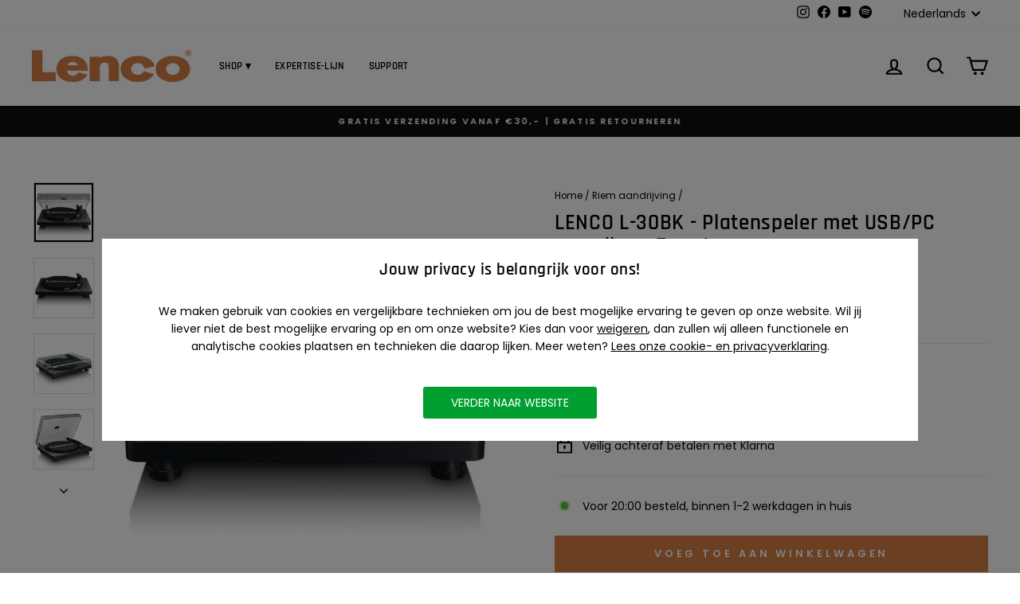

--- FILE ---
content_type: text/css
request_url: https://www.lenco.com/cdn/shop/t/52/assets/commaxx-ecom.css?v=66336250544399411771748357993
body_size: 135
content:
/** Shopify CDN: Minification failed

Line 132:2 Unexpected "/"

**/
/*styling van de links in collection tekst */
a.highlights {
  padding: 10px 20px;
  border-radius: 100px;
  background-color: #d57e45;
  color: white;
  margin: 0px 5px 10px 0;
  border: none !important;
}
a.highlights:hover {
  background: #de9b6f;
} 

/*specificatie spacing aanpassen tabs*/
.table-wrapper .label {
  letter-spacing: 0;
  text-transform: none;
  font-size: 0.9em;
} 

/*--- policy page width -_*/
.shopify-policy__container {
  max-width: 1000px !important;
}

/*------ Filter titles ---*/
.filter-group h4{
  text-transform:none !important;
  letter-spacing:0 !important;
}

/*------- Related products on PDP more spacing between products------*/
.related-product__image{
  padding:10px;
  min-width: 80px;
}
a.related-product{
    min-width: 80px;
}

/*---- Removing border-bottom bundle app -----*/

.revy-bundle-product a::after{
  display:none;
  
}
.revy-bundle-product a{
  border:none !important;
}
/*------------ colseo text distance with footer --------*/
.col_seo{
  margin-bottom:20px;
}
/*------------ Left alignment text on pdp --------*/

.icon-and-text {
  text-align: left;
  justify-content: left !important;
}
.product-single__meta{
    text-align: left;
}
.product-single__meta .rte {
    text-align: left !important;
}

/*-------- change background color tabs for readability ---*/
.station-tabs-content-inner tr:nth-child(2n + 1) {
  background-color: #faf2ec
 !important;
}
.station-tabs-content-inner td,
.station-tabs-content-inner th {
  background: none !important;
}
.station-tabs-content-inner table {
  background: none !important;
  border-spacing: 0 !important;
}

/* Color price and size on collection page and product page  ----------*/

.grid-product__price{
  color:#d57e45 !important;
  font-size:16px !important;
  font-weight:bold;
}
.product__price{
   color:#d57e45;
  font-size:20px !important;
  font-weight:bold;
}
.product__price.product__price--compare, .grid-product__price--original{
  color:black;
  font-size:16px !important;
}

/*------------- font size product titles on mobile (collection pages)  -----------------*/
@media screen and (max-width:450px){
.grid-product__title{
  font-size:16px !important;
  line-height: 1.1em;
}
}


/*----- Unlimited bundles app - hiding title ----*/ 

.revy-bundle-product-title{
  display:none;
}
.revy-bundle-info-container a{
  display:none !important;
}

#revy-bundle-wrapper{
  margin:20px 0 0 0 !important;
} 

.revy-bundle-product:before {
    transform: translate(-5px, 50%) !important;
}
/* 
#revy-bundle-wrapper .revy-bundle-wrapper-inner{
    flex-wrap: wrap;
    /* justify-content: center; */
 */

/*------------- distance reviews and title on pdp ---*/
.page-content .product-block--header, .product-single__title{
  margin-bottom:0 !important;
}

.product-block.product-block--header {
  margin-bottom: 0 !important;
}

/* Background footer */

.site-footer {
  background: url(/cdn/shop/files/background-lenco.webp?v=1731497497);
} 

/*-- payment icons centreren --*/
.payment-icons {
    text-align: center;
}

--- FILE ---
content_type: text/css
request_url: https://www.lenco.com/cdn/shop/t/52/assets/commaxx.css?v=28177082157601624041707908257
body_size: -545
content:
.pros-and-cons-container{margin-bottom:25px}ul.pros-and-cons-list{margin-left:3em!important;list-style-position:inside!important}li.pros-and-cons-listitem{display:flex;align-items:center;gap:.5rem;margin-left:-3em}.pro-color{fill:#4ee4a0}.con-color{fill:#d5d5ca}.pros-and-cons-icon-positioning{margin-top:4px}.pros-and-cons-icon{display:inline-block;height:1em;width:1em}h2.always-top{margin-top:0}.shipping-logo-container{text-align:center;margin-top:25px;margin-left:auto;margin-right:auto}.shipping-logo-title{margin-bottom:10px}.cmx_grid-product__unavailable{opacity:35%}.spotify-icon{display:inline-flex!important;height:16px;margin-top:-13px;margin-left:0}.spotify-icon img{height:16px}.spotify-icon_footer{height:20px;margin-left:6px}.spotify-icon_footer img{height:20px}
/*# sourceMappingURL=/cdn/shop/t/52/assets/commaxx.css.map?v=28177082157601624041707908257 */


--- FILE ---
content_type: text/css
request_url: https://www.lenco.com/cdn/shop/t/52/assets/commaxx-bulletpoints.css?v=47145555712307497271692693531
body_size: -694
content:
.bulletpoint_container{border-radius:5px;background:var(--product-bullet-point_background-color);margin:10px 0;padding:10px 5px 10px 35px;font-size:13px;position:relative;overflow:hidden}.bulletpoint_icon{margin-right:5px}.bulletpoint_text{margin-bottom:1px;text-indent:-22px;margin-left:0;font-size:calc(11px + 1 * ((100vw - 320px) / 680))}.bulletpoint_icon svg path{fill:var(--product-bullet-point_color)}
/*# sourceMappingURL=/cdn/shop/t/52/assets/commaxx-bulletpoints.css.map?v=47145555712307497271692693531 */


--- FILE ---
content_type: text/css
request_url: https://www.lenco.com/cdn/shop/t/52/assets/commaxx-related-parts.css?v=128479465633626030801714036256
body_size: -586
content:
.related-parts {
    text-align: left;
    display: flex;
    flex-wrap: wrap;
}
.related-parts a.grid-product__link::after {
    display: none !important;
}
.related-parts a.grid-product__link {
    border-bottom: unset !important;
}
@media screen and (min-width:850px){
.related-parts .grid__image-ratio,
.related-parts .grid__image-contain {
    width: 208px !important;
    height: 208px !important;
}
}
.related-parts .jdgm-widget {
    margin-top: unset !important;
    margin-bottom: unset !important;
}


--- FILE ---
content_type: text/css
request_url: https://www.lenco.com/cdn/shop/t/52/assets/commaxx-add-to-cart-bar.css?v=34069402569374597611701939325
body_size: -150
content:
#stickyAddToCartBar{position:fixed;bottom:0;width:100%;height:70px;background:#383838;z-index:3;padding:5px 10px;transition:all 1s;opacity:0}#stickyImage{background-size:cover;background-position:center center;overflow:hidden;border-radius:10px;margin:1px 16px 1px 1px;outline:#fff solid 1px;width:57px;height:57px}#stickyName,#stickyPrice{color:#eee;height:50%}#stickyLeft,#stickyMiddle{float:left;height:100%}#stickyRight{float:right;width:490px;height:100%}#qty_buttons{float:left;margin-right:8px}#bar_quantity{background-color:#fff;width:50px;text-align:center;border-radius:5px;-webkit-appearance:textfield!important;-moz-appearance:textfield!important;appearance:textfield!important}#bar_quantity::-webkit-outer-spin-button,#bar_quantity::-webkit-inner-spin-button{-webkit-appearance:none!important;-moz-appearance:none!important;appearance:none!important;margin:0}#increaseQty,#decreaseQty{background-color:#cbcbcb;text-align:center;width:40px;border-radius:5px;border:unset}.addtocart-button-container{margin-top:8px;text-align:center}.addtocartBtn>label>input{background-color:#d57e45;border-radius:5px}@media (max-width: 1080px){#stickyLeft,#stickyMiddle{display:none}#stickyRight{width:100%;float:unset}.addtocartBtn,#qty_buttons{float:unset}#qty_buttons{display:none}#banner_buy_button{width:100%;height:38px;border-radius:0;font-size:unset!important}#stickyAddToCartBar{padding:unset;height:38px;background:unset}.addtocart-button-container{margin:0}.addtocartBtn>label{margin-bottom:0!important}}
/*# sourceMappingURL=/cdn/shop/t/52/assets/commaxx-add-to-cart-bar.css.map?v=34069402569374597611701939325 */


--- FILE ---
content_type: text/css
request_url: https://www.lenco.com/cdn/shop/t/52/assets/commaxx-cookies-banner.css?v=4849742370707892981700129053
body_size: -390
content:
#cookies-banner-wrapper{text-align:center;position:fixed;height:auto;top:300px;width:100%;margin:0 auto;z-index:9999}#cookies-banner{display:none;justify-content:center;align-items:center;padding:2em;position:relative;bottom:50%;width:80%;height:30%;background:#fff;z-index:9999;text-align:center;margin-left:auto;margin-right:auto}#cookies-banner-overlay{display:none;position:fixed;top:0;left:0;width:100%;height:100%;background-color:#00000080;z-index:9997}#btn-accept{background:#009f2f!important;padding-left:35px!important;padding-right:35px!important;border-radius:3px;height:40px;color:#fff}#link-decline,#link-privacy{cursor:pointer;text-decoration:underline}#btn-accept{margin-top:10px}#cookies-banner-text{margin:30px;font-size:14px}@media only screen and (max-width:770px){#cookies-banner-wrapper{top:40px}#cookies-banner-text{margin:5px}#cookies-banner-text span{font-size:90%}#cookies-banner{padding:1em}}
/*# sourceMappingURL=/cdn/shop/t/52/assets/commaxx-cookies-banner.css.map?v=4849742370707892981700129053 */


--- FILE ---
content_type: text/javascript
request_url: https://www.lenco.com/cdn/shop/t/52/assets/commaxx-cookies-banner.js?v=86165096230113276201735911281
body_size: -265
content:
function getBannerEl(){return document.getElementById("cookies-banner")}function hideBanner(res){getBannerEl().style.display="none",document.getElementById("cookies-banner-overlay").style.display="none"}function showBanner(){getBannerEl().style.display="inline-block",document.getElementById("cookies-banner-overlay").style.display="block"}function handleAccept(e){window.Shopify.customerPrivacy.setTrackingConsent({analytics:!0,marketing:!0,preferences:!0,sale_of_data:!0},hideBanner),setTimeout(()=>{window.location.reload()},500)}function handleDecline(){window.Shopify.customerPrivacy.setTrackingConsent({analytics:!1,marketing:!1,preferences:!0,sale_of_data:!1},hideBanner),setTimeout(()=>{window.location.reload()},500)}function handlePolicyClick(policy_url){handleDecline(),setTimeout(()=>{window.location=policy_url},500)}function initCookieBanner(){const privacy_settings=window.Shopify.customerPrivacy.currentVisitorConsent();(privacy_settings.marketing==""||privacy_settings.analytics==""||privacy_settings.preferences==""||privacy_settings.sale_of_data=="")&&showBanner()}window.Shopify.loadFeatures([{name:"consent-tracking-api",version:"0.1"}],function(error){if(error)throw error;initCookieBanner()});
//# sourceMappingURL=/cdn/shop/t/52/assets/commaxx-cookies-banner.js.map?v=86165096230113276201735911281


--- FILE ---
content_type: text/javascript
request_url: https://www.lenco.com/cdn/shop/t/52/assets/commaxx-add-to-cart-bar.js?v=142272783772869803361701767955
body_size: -301
content:
myID=document.getElementById("stickyAddToCartBar");var myScrollFunc=function(){var y=window.scrollY;y>=600?myID.style.opacity=1:myID.style.opacity=0};window.addEventListener("scroll",myScrollFunc);const increaseBtn=document.querySelector("#increaseQty");increaseBtn.addEventListener("click",function(){var value=parseInt(document.getElementById("bar_quantity").value,10);isNaN(value)?value=1:value++,document.getElementById("bar_quantity").value=value});const decreaseBtn=document.querySelector("#decreaseQty");decreaseBtn.addEventListener("click",function(){var value=parseInt(document.getElementById("bar_quantity").value,10);value<1||value==1||isNaN(value)?value=1:value--,document.getElementById("bar_quantity").value=value});function addItem_bar(form_id){var value=parseInt(document.getElementById("bar_quantity").value,10),product_id=document.querySelectorAll("#"+form_id+" input#bar_prodid")[0].value,product_quantity=document.querySelectorAll("#"+form_id+" input#bar_quantity")[0].value,ajaxcall=new XMLHttpRequest,json_string='{"items":[{"id":"'+product_id+'","quantity":"'+product_quantity+'"}]}';if(ajaxcall)ajaxcall.open("POST","/cart/add.js"),ajaxcall.setRequestHeader("Content-Type","application/json"),ajaxcall.onreadystatechange=function(){document.getElementById("bar_quantity").value=1,document.dispatchEvent(new CustomEvent("cart:build")),document.dispatchEvent(new CustomEvent("cart:open"))};else return console.log("Giving up :( Cannot create an XMLHTTP instance"),!1;ajaxcall.send(json_string)}
//# sourceMappingURL=/cdn/shop/t/52/assets/commaxx-add-to-cart-bar.js.map?v=142272783772869803361701767955


--- FILE ---
content_type: text/javascript; charset=utf-8
request_url: https://www.lenco.com/products/lenco-l-30.js?currency=EUR
body_size: 1220
content:
{"id":5024555729034,"title":"LENCO L-30BK - Platenspeler met USB\/PC encoding - Zwart","handle":"lenco-l-30","description":"\u003cp\u003eDe \u003cstrong\u003eLenco L-30\u003c\/strong\u003e is een platenspeler die jouw favoriete platen prachtig laat klinken. Door het moderne design en de nieuwste technologiën is deze platenspeler perfect voor iedere liefhebber. De \u003cstrong\u003eLenco L-30\u003c\/strong\u003e is verkrijgbaar in 2 uitvoeringen: zwart en hout.\u003c\/p\u003e\n\u003cp\u003eWil jij jouw favoriete muziek van vroeger aan je kinderen laten horen? De \u003cstrong\u003eLenco L-30\u003c\/strong\u003e produceert een prachtig geluid. Je kinderen zullen verbaasd zijn. Je kunt hen ook zelf een plaatje laten draaien, want de midi platenspeler is eenvoudig in gebruik. De \u003cstrong\u003eLenco L-30\u003c\/strong\u003e is voorzien van een MMC, autostop, riemaandrijving en ingebouwde voorversterker. Je kunt in twee snelheden afspelen: 33 RPM en 45 RPM. Dankzij de afneembare plastic kap blijft de platenspeler altijd stofvrij.\u003c\/p\u003e\n\u003cp\u003eIn de loop der jaren zijn jouw platen misschien oud en gevoelig geworden. Om te voorkomen dat je favoriete muziek verloren gaat, kun je jouw dierbare vinyl collectie gemakkelijk digitaliseren met de \u003cstrong\u003eLenco L-30\u003c\/strong\u003e. Verbind de platenspeler via de USB-poort met je computer en de klus is zo geklaard. Waar je ook naartoe gaat, je hebt altijd je favoriete muziek bij je.\u003c\/p\u003e","published_at":"2020-04-24T10:30:43+02:00","created_at":"2020-04-24T11:11:08+02:00","vendor":"Lenco","type":"turntables","tags":["(pre) amplifier","220 - 240 V aansluiting","33 toeren","45 toeren","Aan-\/Uitschakelaar","AC-adapter","AC\/DC adapter","b2c_lenco_recordplayer_usb_record_players","belt drive","Half automatisch","hout","Netstroom","over-10","platenspeler","Platenspeler USB","standby functie","turntable_adjustable_counterweight_no","turntable_aluminium_platter","turntable_anti_skating_no","turntable_autoreturn_no","turntable_autostop_yes","turntable_belt_drive","turntable_black","turntable_bluetooth_type_receive_no","turntable_plastic_platter","turntable_rpm_33","turntable_rpm_45","turntable_track_splitting_no","turntable_usb_yes","turntables","under-500","USB A","usb-platenspelers","usb_platenspeler","vooraf ingestelde equalizer","warranty:3 years"],"price":12999,"price_min":12999,"price_max":12999,"available":true,"price_varies":false,"compare_at_price":null,"compare_at_price_min":0,"compare_at_price_max":0,"compare_at_price_varies":false,"variants":[{"id":33711043969162,"title":"Zwart","option1":"Zwart","option2":null,"option3":null,"sku":"A002740","requires_shipping":true,"taxable":true,"featured_image":{"id":73610630332739,"product_id":5024555729034,"position":1,"created_at":"2026-01-08T12:00:10+01:00","updated_at":"2026-01-08T12:00:13+01:00","alt":"1438940|L-30BK","width":1200,"height":1200,"src":"https:\/\/cdn.shopify.com\/s\/files\/1\/0300\/3590\/2602\/files\/L-30BK_P10.jpg?v=1767870013","variant_ids":[33711043969162]},"available":true,"name":"LENCO L-30BK - Platenspeler met USB\/PC encoding - Zwart - Zwart","public_title":"Zwart","options":["Zwart"],"price":12999,"weight":4095,"compare_at_price":null,"inventory_management":"shopify","barcode":"8711902037552","featured_media":{"alt":"1438940|L-30BK","id":58365832921411,"position":1,"preview_image":{"aspect_ratio":1.0,"height":1200,"width":1200,"src":"https:\/\/cdn.shopify.com\/s\/files\/1\/0300\/3590\/2602\/files\/L-30BK_P10.jpg?v=1767870013"}},"requires_selling_plan":false,"selling_plan_allocations":[]}],"images":["\/\/cdn.shopify.com\/s\/files\/1\/0300\/3590\/2602\/files\/L-30BK_P10.jpg?v=1767870013","\/\/cdn.shopify.com\/s\/files\/1\/0300\/3590\/2602\/files\/L-30BK_P11.jpg?v=1767870013","\/\/cdn.shopify.com\/s\/files\/1\/0300\/3590\/2602\/files\/L-30BK_P25.jpg?v=1767870014","\/\/cdn.shopify.com\/s\/files\/1\/0300\/3590\/2602\/files\/L-30BK_P26.jpg?v=1767870014","\/\/cdn.shopify.com\/s\/files\/1\/0300\/3590\/2602\/files\/L-30BK_P27.jpg?v=1767870014","\/\/cdn.shopify.com\/s\/files\/1\/0300\/3590\/2602\/files\/L-30BK_P45.jpg?v=1767870014","\/\/cdn.shopify.com\/s\/files\/1\/0300\/3590\/2602\/files\/L-30BK_P46.jpg?v=1767870014","\/\/cdn.shopify.com\/s\/files\/1\/0300\/3590\/2602\/files\/L-30BK_P47.jpg?v=1767870014","\/\/cdn.shopify.com\/s\/files\/1\/0300\/3590\/2602\/files\/L-30BK_P48.jpg?v=1767870013","\/\/cdn.shopify.com\/s\/files\/1\/0300\/3590\/2602\/files\/L-30BK_P49.jpg?v=1767870014","\/\/cdn.shopify.com\/s\/files\/1\/0300\/3590\/2602\/files\/L-30BK_P50.jpg?v=1767870015","\/\/cdn.shopify.com\/s\/files\/1\/0300\/3590\/2602\/files\/L-30BK_P53.jpg?v=1767870014","\/\/cdn.shopify.com\/s\/files\/1\/0300\/3590\/2602\/files\/L-30BK_P54.jpg?v=1767870014","\/\/cdn.shopify.com\/s\/files\/1\/0300\/3590\/2602\/files\/L-30BK_P59.jpg?v=1767870014","\/\/cdn.shopify.com\/s\/files\/1\/0300\/3590\/2602\/files\/L-30BK_P66.jpg?v=1767870014","\/\/cdn.shopify.com\/s\/files\/1\/0300\/3590\/2602\/files\/L-30BK_P67.jpg?v=1767870013","\/\/cdn.shopify.com\/s\/files\/1\/0300\/3590\/2602\/files\/L-30BK_P69.jpg?v=1767870014","\/\/cdn.shopify.com\/s\/files\/1\/0300\/3590\/2602\/files\/L-30BK_P75.jpg?v=1767870014","\/\/cdn.shopify.com\/s\/files\/1\/0300\/3590\/2602\/files\/L-30BK_P90.jpg?v=1767870014","\/\/cdn.shopify.com\/s\/files\/1\/0300\/3590\/2602\/files\/L-30BK_P100.jpg?v=1767870017","\/\/cdn.shopify.com\/s\/files\/1\/0300\/3590\/2602\/files\/L-30BK_P101.jpg?v=1767870016","\/\/cdn.shopify.com\/s\/files\/1\/0300\/3590\/2602\/files\/L-30BK_P102.jpg?v=1767870016","\/\/cdn.shopify.com\/s\/files\/1\/0300\/3590\/2602\/files\/L-30BK_P103.jpg?v=1767870016","\/\/cdn.shopify.com\/s\/files\/1\/0300\/3590\/2602\/files\/L-30BK_P104.jpg?v=1767870016","\/\/cdn.shopify.com\/s\/files\/1\/0300\/3590\/2602\/files\/L-30BK_P105.jpg?v=1767870016"],"featured_image":"\/\/cdn.shopify.com\/s\/files\/1\/0300\/3590\/2602\/files\/L-30BK_P10.jpg?v=1767870013","options":[{"name":"Kleur","position":1,"values":["Zwart"]}],"url":"\/products\/lenco-l-30","media":[{"alt":"1438940|L-30BK","id":58365832921411,"position":1,"preview_image":{"aspect_ratio":1.0,"height":1200,"width":1200,"src":"https:\/\/cdn.shopify.com\/s\/files\/1\/0300\/3590\/2602\/files\/L-30BK_P10.jpg?v=1767870013"},"aspect_ratio":1.0,"height":1200,"media_type":"image","src":"https:\/\/cdn.shopify.com\/s\/files\/1\/0300\/3590\/2602\/files\/L-30BK_P10.jpg?v=1767870013","width":1200},{"alt":"1444075|L-30BK","id":58365832954179,"position":2,"preview_image":{"aspect_ratio":1.0,"height":1200,"width":1200,"src":"https:\/\/cdn.shopify.com\/s\/files\/1\/0300\/3590\/2602\/files\/L-30BK_P11.jpg?v=1767870013"},"aspect_ratio":1.0,"height":1200,"media_type":"image","src":"https:\/\/cdn.shopify.com\/s\/files\/1\/0300\/3590\/2602\/files\/L-30BK_P11.jpg?v=1767870013","width":1200},{"alt":"1444076|L-30BK","id":58365832986947,"position":3,"preview_image":{"aspect_ratio":1.0,"height":1200,"width":1200,"src":"https:\/\/cdn.shopify.com\/s\/files\/1\/0300\/3590\/2602\/files\/L-30BK_P25.jpg?v=1767870014"},"aspect_ratio":1.0,"height":1200,"media_type":"image","src":"https:\/\/cdn.shopify.com\/s\/files\/1\/0300\/3590\/2602\/files\/L-30BK_P25.jpg?v=1767870014","width":1200},{"alt":"1444077|L-30BK","id":58365833019715,"position":4,"preview_image":{"aspect_ratio":1.0,"height":1200,"width":1200,"src":"https:\/\/cdn.shopify.com\/s\/files\/1\/0300\/3590\/2602\/files\/L-30BK_P26.jpg?v=1767870014"},"aspect_ratio":1.0,"height":1200,"media_type":"image","src":"https:\/\/cdn.shopify.com\/s\/files\/1\/0300\/3590\/2602\/files\/L-30BK_P26.jpg?v=1767870014","width":1200},{"alt":"1444078|L-30BK","id":58365833052483,"position":5,"preview_image":{"aspect_ratio":1.0,"height":1200,"width":1200,"src":"https:\/\/cdn.shopify.com\/s\/files\/1\/0300\/3590\/2602\/files\/L-30BK_P27.jpg?v=1767870014"},"aspect_ratio":1.0,"height":1200,"media_type":"image","src":"https:\/\/cdn.shopify.com\/s\/files\/1\/0300\/3590\/2602\/files\/L-30BK_P27.jpg?v=1767870014","width":1200},{"alt":"1444079|L-30BK","id":58365833085251,"position":6,"preview_image":{"aspect_ratio":1.0,"height":1200,"width":1200,"src":"https:\/\/cdn.shopify.com\/s\/files\/1\/0300\/3590\/2602\/files\/L-30BK_P45.jpg?v=1767870014"},"aspect_ratio":1.0,"height":1200,"media_type":"image","src":"https:\/\/cdn.shopify.com\/s\/files\/1\/0300\/3590\/2602\/files\/L-30BK_P45.jpg?v=1767870014","width":1200},{"alt":"1444080|L-30BK","id":58365833118019,"position":7,"preview_image":{"aspect_ratio":1.0,"height":1200,"width":1200,"src":"https:\/\/cdn.shopify.com\/s\/files\/1\/0300\/3590\/2602\/files\/L-30BK_P46.jpg?v=1767870014"},"aspect_ratio":1.0,"height":1200,"media_type":"image","src":"https:\/\/cdn.shopify.com\/s\/files\/1\/0300\/3590\/2602\/files\/L-30BK_P46.jpg?v=1767870014","width":1200},{"alt":"1444081|L-30BK","id":58365833150787,"position":8,"preview_image":{"aspect_ratio":1.0,"height":1200,"width":1200,"src":"https:\/\/cdn.shopify.com\/s\/files\/1\/0300\/3590\/2602\/files\/L-30BK_P47.jpg?v=1767870014"},"aspect_ratio":1.0,"height":1200,"media_type":"image","src":"https:\/\/cdn.shopify.com\/s\/files\/1\/0300\/3590\/2602\/files\/L-30BK_P47.jpg?v=1767870014","width":1200},{"alt":"1444082|L-30BK","id":58365833183555,"position":9,"preview_image":{"aspect_ratio":1.0,"height":1200,"width":1200,"src":"https:\/\/cdn.shopify.com\/s\/files\/1\/0300\/3590\/2602\/files\/L-30BK_P48.jpg?v=1767870013"},"aspect_ratio":1.0,"height":1200,"media_type":"image","src":"https:\/\/cdn.shopify.com\/s\/files\/1\/0300\/3590\/2602\/files\/L-30BK_P48.jpg?v=1767870013","width":1200},{"alt":"1444083|L-30BK","id":58365833216323,"position":10,"preview_image":{"aspect_ratio":1.0,"height":1200,"width":1200,"src":"https:\/\/cdn.shopify.com\/s\/files\/1\/0300\/3590\/2602\/files\/L-30BK_P49.jpg?v=1767870014"},"aspect_ratio":1.0,"height":1200,"media_type":"image","src":"https:\/\/cdn.shopify.com\/s\/files\/1\/0300\/3590\/2602\/files\/L-30BK_P49.jpg?v=1767870014","width":1200},{"alt":"1472506|L-30BK","id":58365833249091,"position":11,"preview_image":{"aspect_ratio":1.0,"height":1200,"width":1200,"src":"https:\/\/cdn.shopify.com\/s\/files\/1\/0300\/3590\/2602\/files\/L-30BK_P50.jpg?v=1767870015"},"aspect_ratio":1.0,"height":1200,"media_type":"image","src":"https:\/\/cdn.shopify.com\/s\/files\/1\/0300\/3590\/2602\/files\/L-30BK_P50.jpg?v=1767870015","width":1200},{"alt":"1444084|L-30BK","id":58365833281859,"position":12,"preview_image":{"aspect_ratio":1.0,"height":1200,"width":1200,"src":"https:\/\/cdn.shopify.com\/s\/files\/1\/0300\/3590\/2602\/files\/L-30BK_P53.jpg?v=1767870014"},"aspect_ratio":1.0,"height":1200,"media_type":"image","src":"https:\/\/cdn.shopify.com\/s\/files\/1\/0300\/3590\/2602\/files\/L-30BK_P53.jpg?v=1767870014","width":1200},{"alt":"1444085|L-30BK","id":58365833314627,"position":13,"preview_image":{"aspect_ratio":1.0,"height":1200,"width":1200,"src":"https:\/\/cdn.shopify.com\/s\/files\/1\/0300\/3590\/2602\/files\/L-30BK_P54.jpg?v=1767870014"},"aspect_ratio":1.0,"height":1200,"media_type":"image","src":"https:\/\/cdn.shopify.com\/s\/files\/1\/0300\/3590\/2602\/files\/L-30BK_P54.jpg?v=1767870014","width":1200},{"alt":"1446322|L-30BK","id":58365833347395,"position":14,"preview_image":{"aspect_ratio":1.0,"height":1200,"width":1200,"src":"https:\/\/cdn.shopify.com\/s\/files\/1\/0300\/3590\/2602\/files\/L-30BK_P59.jpg?v=1767870014"},"aspect_ratio":1.0,"height":1200,"media_type":"image","src":"https:\/\/cdn.shopify.com\/s\/files\/1\/0300\/3590\/2602\/files\/L-30BK_P59.jpg?v=1767870014","width":1200},{"alt":"1479467|L-30BK","id":58365833380163,"position":15,"preview_image":{"aspect_ratio":1.0,"height":1200,"width":1200,"src":"https:\/\/cdn.shopify.com\/s\/files\/1\/0300\/3590\/2602\/files\/L-30BK_P66.jpg?v=1767870014"},"aspect_ratio":1.0,"height":1200,"media_type":"image","src":"https:\/\/cdn.shopify.com\/s\/files\/1\/0300\/3590\/2602\/files\/L-30BK_P66.jpg?v=1767870014","width":1200},{"alt":"1470037|L-30BK","id":58365833412931,"position":16,"preview_image":{"aspect_ratio":1.0,"height":1200,"width":1200,"src":"https:\/\/cdn.shopify.com\/s\/files\/1\/0300\/3590\/2602\/files\/L-30BK_P67.jpg?v=1767870013"},"aspect_ratio":1.0,"height":1200,"media_type":"image","src":"https:\/\/cdn.shopify.com\/s\/files\/1\/0300\/3590\/2602\/files\/L-30BK_P67.jpg?v=1767870013","width":1200},{"alt":"1479468|L-30BK","id":58365833445699,"position":17,"preview_image":{"aspect_ratio":1.0,"height":1200,"width":1200,"src":"https:\/\/cdn.shopify.com\/s\/files\/1\/0300\/3590\/2602\/files\/L-30BK_P69.jpg?v=1767870014"},"aspect_ratio":1.0,"height":1200,"media_type":"image","src":"https:\/\/cdn.shopify.com\/s\/files\/1\/0300\/3590\/2602\/files\/L-30BK_P69.jpg?v=1767870014","width":1200},{"alt":"1444086|L-30BK","id":58365833478467,"position":18,"preview_image":{"aspect_ratio":1.0,"height":1200,"width":1200,"src":"https:\/\/cdn.shopify.com\/s\/files\/1\/0300\/3590\/2602\/files\/L-30BK_P75.jpg?v=1767870014"},"aspect_ratio":1.0,"height":1200,"media_type":"image","src":"https:\/\/cdn.shopify.com\/s\/files\/1\/0300\/3590\/2602\/files\/L-30BK_P75.jpg?v=1767870014","width":1200},{"alt":"1446323|L-30BK","id":58365833511235,"position":19,"preview_image":{"aspect_ratio":1.911,"height":628,"width":1200,"src":"https:\/\/cdn.shopify.com\/s\/files\/1\/0300\/3590\/2602\/files\/L-30BK_P90.jpg?v=1767870014"},"aspect_ratio":1.911,"height":628,"media_type":"image","src":"https:\/\/cdn.shopify.com\/s\/files\/1\/0300\/3590\/2602\/files\/L-30BK_P90.jpg?v=1767870014","width":1200},{"alt":"1457222|L-30BK","id":58365833544003,"position":20,"preview_image":{"aspect_ratio":1.333,"height":3000,"width":4000,"src":"https:\/\/cdn.shopify.com\/s\/files\/1\/0300\/3590\/2602\/files\/L-30BK_P100.jpg?v=1767870017"},"aspect_ratio":1.333,"height":3000,"media_type":"image","src":"https:\/\/cdn.shopify.com\/s\/files\/1\/0300\/3590\/2602\/files\/L-30BK_P100.jpg?v=1767870017","width":4000},{"alt":"1457223|L-30BK","id":58365833576771,"position":21,"preview_image":{"aspect_ratio":1.333,"height":3000,"width":4000,"src":"https:\/\/cdn.shopify.com\/s\/files\/1\/0300\/3590\/2602\/files\/L-30BK_P101.jpg?v=1767870016"},"aspect_ratio":1.333,"height":3000,"media_type":"image","src":"https:\/\/cdn.shopify.com\/s\/files\/1\/0300\/3590\/2602\/files\/L-30BK_P101.jpg?v=1767870016","width":4000},{"alt":"1457224|L-30BK","id":58365833609539,"position":22,"preview_image":{"aspect_ratio":1.333,"height":3000,"width":4000,"src":"https:\/\/cdn.shopify.com\/s\/files\/1\/0300\/3590\/2602\/files\/L-30BK_P102.jpg?v=1767870016"},"aspect_ratio":1.333,"height":3000,"media_type":"image","src":"https:\/\/cdn.shopify.com\/s\/files\/1\/0300\/3590\/2602\/files\/L-30BK_P102.jpg?v=1767870016","width":4000},{"alt":"1457225|L-30BK","id":58365833642307,"position":23,"preview_image":{"aspect_ratio":1.333,"height":3000,"width":4000,"src":"https:\/\/cdn.shopify.com\/s\/files\/1\/0300\/3590\/2602\/files\/L-30BK_P103.jpg?v=1767870016"},"aspect_ratio":1.333,"height":3000,"media_type":"image","src":"https:\/\/cdn.shopify.com\/s\/files\/1\/0300\/3590\/2602\/files\/L-30BK_P103.jpg?v=1767870016","width":4000},{"alt":"1457226|L-30BK","id":58365833675075,"position":24,"preview_image":{"aspect_ratio":1.333,"height":3000,"width":4000,"src":"https:\/\/cdn.shopify.com\/s\/files\/1\/0300\/3590\/2602\/files\/L-30BK_P104.jpg?v=1767870016"},"aspect_ratio":1.333,"height":3000,"media_type":"image","src":"https:\/\/cdn.shopify.com\/s\/files\/1\/0300\/3590\/2602\/files\/L-30BK_P104.jpg?v=1767870016","width":4000},{"alt":"1457227|L-30BK","id":58365833707843,"position":25,"preview_image":{"aspect_ratio":1.5,"height":2967,"width":4450,"src":"https:\/\/cdn.shopify.com\/s\/files\/1\/0300\/3590\/2602\/files\/L-30BK_P105.jpg?v=1767870016"},"aspect_ratio":1.5,"height":2967,"media_type":"image","src":"https:\/\/cdn.shopify.com\/s\/files\/1\/0300\/3590\/2602\/files\/L-30BK_P105.jpg?v=1767870016","width":4450}],"requires_selling_plan":false,"selling_plan_groups":[]}

--- FILE ---
content_type: text/javascript; charset=utf-8
request_url: https://www.lenco.com/products/lenco-tta-3in1.js?currency=EUR
body_size: 992
content:
{"id":5976849219737,"title":"LENCO TTA-3IN1 - LP Schoonmaakset - Vinyl Platenborstel - Reinigingsvloeistof - Reinigingsdoekje","handle":"lenco-tta-3in1","description":"\u003cp\u003eOm zo lang mogelijk te kunnen genieten van je platen, is het belangrijk dat je ze goed onderhoud. Met de 3-in-1 reinigingskit van Lenco maak je de LP's grondig schoon zonder ze te beschadigen.\u003c\/p\u003e\n\u003cp\u003eDe TTA-3in1 bestaat uit een koolstofvezel reinigingsborstel voor platen. Daarbij krijg je een busje met 10ml kuisvloeistof én een antistatisch schoonmaakdoekje om ze grondig schoon te maken.\u003c\/p\u003e","published_at":"2021-03-08T12:12:33+01:00","created_at":"2020-11-30T11:33:28+01:00","vendor":"Lenco","type":"turntables_accessories","tags":["over-10","platenspeler-toebehoren","platenspeler_toebehoren","record_cases_and_stands","record_player_accessoiries","under-500","warranty:3 years"],"price":1499,"price_min":1499,"price_max":1499,"available":true,"price_varies":false,"compare_at_price":null,"compare_at_price_min":0,"compare_at_price_max":0,"compare_at_price_varies":false,"variants":[{"id":37347838623897,"title":"Default Title","option1":"Default Title","option2":null,"option3":null,"sku":"A004563","requires_shipping":true,"taxable":true,"featured_image":{"id":73610571317571,"product_id":5976849219737,"position":1,"created_at":"2026-01-08T11:53:41+01:00","updated_at":"2026-01-08T11:53:45+01:00","alt":"1461429|TTA-3IN1","width":4000,"height":4000,"src":"https:\/\/cdn.shopify.com\/s\/files\/1\/0300\/3590\/2602\/files\/TTA-3IN1_P75.jpg?v=1767869625","variant_ids":[37347838623897]},"available":true,"name":"LENCO TTA-3IN1 - LP Schoonmaakset - Vinyl Platenborstel - Reinigingsvloeistof - Reinigingsdoekje","public_title":null,"options":["Default Title"],"price":1499,"weight":85,"compare_at_price":null,"inventory_management":"shopify","barcode":"8711902065364","featured_media":{"alt":"1461429|TTA-3IN1","id":58365774004547,"position":1,"preview_image":{"aspect_ratio":1.0,"height":4000,"width":4000,"src":"https:\/\/cdn.shopify.com\/s\/files\/1\/0300\/3590\/2602\/files\/TTA-3IN1_P75.jpg?v=1767869625"}},"requires_selling_plan":false,"selling_plan_allocations":[]}],"images":["\/\/cdn.shopify.com\/s\/files\/1\/0300\/3590\/2602\/files\/TTA-3IN1_P75.jpg?v=1767869625","\/\/cdn.shopify.com\/s\/files\/1\/0300\/3590\/2602\/files\/TTA-3IN1_P10.jpg?v=1767869625","\/\/cdn.shopify.com\/s\/files\/1\/0300\/3590\/2602\/files\/TTA-3IN1_P11.jpg?v=1767869624","\/\/cdn.shopify.com\/s\/files\/1\/0300\/3590\/2602\/files\/TTA-3IN1_P13.jpg?v=1767869625","\/\/cdn.shopify.com\/s\/files\/1\/0300\/3590\/2602\/files\/TTA-3IN1_P45.jpg?v=1767869625","\/\/cdn.shopify.com\/s\/files\/1\/0300\/3590\/2602\/files\/TTA-3IN1_P53.jpg?v=1767869624","\/\/cdn.shopify.com\/s\/files\/1\/0300\/3590\/2602\/files\/TTA-3IN1_P59.jpg?v=1767869624","\/\/cdn.shopify.com\/s\/files\/1\/0300\/3590\/2602\/files\/TTA-3IN1_P66.jpg?v=1767869626","\/\/cdn.shopify.com\/s\/files\/1\/0300\/3590\/2602\/files\/TTA-3IN1_P76.jpg?v=1767869625","\/\/cdn.shopify.com\/s\/files\/1\/0300\/3590\/2602\/files\/TTA-3IN1_P90.jpg?v=1767869623","\/\/cdn.shopify.com\/s\/files\/1\/0300\/3590\/2602\/files\/TTA-3IN1_P100.jpg?v=1767869625","\/\/cdn.shopify.com\/s\/files\/1\/0300\/3590\/2602\/files\/TTA-3IN1_P101.jpg?v=1767869625","\/\/cdn.shopify.com\/s\/files\/1\/0300\/3590\/2602\/files\/TTA-3IN1_P102.jpg?v=1767869627","\/\/cdn.shopify.com\/s\/files\/1\/0300\/3590\/2602\/files\/TTA-3IN1_P103.jpg?v=1767869626","\/\/cdn.shopify.com\/s\/files\/1\/0300\/3590\/2602\/files\/TTA-3IN1_P104.jpg?v=1767869625"],"featured_image":"\/\/cdn.shopify.com\/s\/files\/1\/0300\/3590\/2602\/files\/TTA-3IN1_P75.jpg?v=1767869625","options":[{"name":"Title","position":1,"values":["Default Title"]}],"url":"\/products\/lenco-tta-3in1","media":[{"alt":"1461429|TTA-3IN1","id":58365774004547,"position":1,"preview_image":{"aspect_ratio":1.0,"height":4000,"width":4000,"src":"https:\/\/cdn.shopify.com\/s\/files\/1\/0300\/3590\/2602\/files\/TTA-3IN1_P75.jpg?v=1767869625"},"aspect_ratio":1.0,"height":4000,"media_type":"image","src":"https:\/\/cdn.shopify.com\/s\/files\/1\/0300\/3590\/2602\/files\/TTA-3IN1_P75.jpg?v=1767869625","width":4000},{"alt":"1461430|TTA-3IN1","id":58365774037315,"position":2,"preview_image":{"aspect_ratio":1.0,"height":4204,"width":4204,"src":"https:\/\/cdn.shopify.com\/s\/files\/1\/0300\/3590\/2602\/files\/TTA-3IN1_P10.jpg?v=1767869625"},"aspect_ratio":1.0,"height":4204,"media_type":"image","src":"https:\/\/cdn.shopify.com\/s\/files\/1\/0300\/3590\/2602\/files\/TTA-3IN1_P10.jpg?v=1767869625","width":4204},{"alt":"1461431|TTA-3IN1","id":58365774070083,"position":3,"preview_image":{"aspect_ratio":1.0,"height":2252,"width":2252,"src":"https:\/\/cdn.shopify.com\/s\/files\/1\/0300\/3590\/2602\/files\/TTA-3IN1_P11.jpg?v=1767869624"},"aspect_ratio":1.0,"height":2252,"media_type":"image","src":"https:\/\/cdn.shopify.com\/s\/files\/1\/0300\/3590\/2602\/files\/TTA-3IN1_P11.jpg?v=1767869624","width":2252},{"alt":"1468643|TTA-3IN1","id":58365774102851,"position":4,"preview_image":{"aspect_ratio":1.0,"height":4000,"width":4000,"src":"https:\/\/cdn.shopify.com\/s\/files\/1\/0300\/3590\/2602\/files\/TTA-3IN1_P13.jpg?v=1767869625"},"aspect_ratio":1.0,"height":4000,"media_type":"image","src":"https:\/\/cdn.shopify.com\/s\/files\/1\/0300\/3590\/2602\/files\/TTA-3IN1_P13.jpg?v=1767869625","width":4000},{"alt":"1468644|TTA-3IN1","id":58365774135619,"position":5,"preview_image":{"aspect_ratio":0.667,"height":4000,"width":2667,"src":"https:\/\/cdn.shopify.com\/s\/files\/1\/0300\/3590\/2602\/files\/TTA-3IN1_P45.jpg?v=1767869625"},"aspect_ratio":0.667,"height":4000,"media_type":"image","src":"https:\/\/cdn.shopify.com\/s\/files\/1\/0300\/3590\/2602\/files\/TTA-3IN1_P45.jpg?v=1767869625","width":2667},{"alt":"1461432|TTA-3IN1","id":58365774168387,"position":6,"preview_image":{"aspect_ratio":1.0,"height":2128,"width":2128,"src":"https:\/\/cdn.shopify.com\/s\/files\/1\/0300\/3590\/2602\/files\/TTA-3IN1_P53.jpg?v=1767869624"},"aspect_ratio":1.0,"height":2128,"media_type":"image","src":"https:\/\/cdn.shopify.com\/s\/files\/1\/0300\/3590\/2602\/files\/TTA-3IN1_P53.jpg?v=1767869624","width":2128},{"alt":"1474225|TTA-3IN1","id":58365774201155,"position":7,"preview_image":{"aspect_ratio":1.0,"height":1200,"width":1200,"src":"https:\/\/cdn.shopify.com\/s\/files\/1\/0300\/3590\/2602\/files\/TTA-3IN1_P59.jpg?v=1767869624"},"aspect_ratio":1.0,"height":1200,"media_type":"image","src":"https:\/\/cdn.shopify.com\/s\/files\/1\/0300\/3590\/2602\/files\/TTA-3IN1_P59.jpg?v=1767869624","width":1200},{"alt":"1461434|TTA-3IN1","id":58365774233923,"position":8,"preview_image":{"aspect_ratio":1.0,"height":4000,"width":4000,"src":"https:\/\/cdn.shopify.com\/s\/files\/1\/0300\/3590\/2602\/files\/TTA-3IN1_P66.jpg?v=1767869626"},"aspect_ratio":1.0,"height":4000,"media_type":"image","src":"https:\/\/cdn.shopify.com\/s\/files\/1\/0300\/3590\/2602\/files\/TTA-3IN1_P66.jpg?v=1767869626","width":4000},{"alt":"1468645|TTA-3IN1","id":58365774266691,"position":9,"preview_image":{"aspect_ratio":1.0,"height":3704,"width":3704,"src":"https:\/\/cdn.shopify.com\/s\/files\/1\/0300\/3590\/2602\/files\/TTA-3IN1_P76.jpg?v=1767869625"},"aspect_ratio":1.0,"height":3704,"media_type":"image","src":"https:\/\/cdn.shopify.com\/s\/files\/1\/0300\/3590\/2602\/files\/TTA-3IN1_P76.jpg?v=1767869625","width":3704},{"alt":"1474226|TTA-3IN1","id":58365774299459,"position":10,"preview_image":{"aspect_ratio":1.911,"height":628,"width":1200,"src":"https:\/\/cdn.shopify.com\/s\/files\/1\/0300\/3590\/2602\/files\/TTA-3IN1_P90.jpg?v=1767869623"},"aspect_ratio":1.911,"height":628,"media_type":"image","src":"https:\/\/cdn.shopify.com\/s\/files\/1\/0300\/3590\/2602\/files\/TTA-3IN1_P90.jpg?v=1767869623","width":1200},{"alt":"1461433|TTA-3IN1","id":58365774332227,"position":11,"preview_image":{"aspect_ratio":1.0,"height":2941,"width":2941,"src":"https:\/\/cdn.shopify.com\/s\/files\/1\/0300\/3590\/2602\/files\/TTA-3IN1_P100.jpg?v=1767869625"},"aspect_ratio":1.0,"height":2941,"media_type":"image","src":"https:\/\/cdn.shopify.com\/s\/files\/1\/0300\/3590\/2602\/files\/TTA-3IN1_P100.jpg?v=1767869625","width":2941},{"alt":"1461435|TTA-3IN1","id":58365774364995,"position":12,"preview_image":{"aspect_ratio":1.5,"height":2667,"width":4000,"src":"https:\/\/cdn.shopify.com\/s\/files\/1\/0300\/3590\/2602\/files\/TTA-3IN1_P101.jpg?v=1767869625"},"aspect_ratio":1.5,"height":2667,"media_type":"image","src":"https:\/\/cdn.shopify.com\/s\/files\/1\/0300\/3590\/2602\/files\/TTA-3IN1_P101.jpg?v=1767869625","width":4000},{"alt":"1461436|TTA-3IN1","id":58365774397763,"position":13,"preview_image":{"aspect_ratio":1.5,"height":2667,"width":4000,"src":"https:\/\/cdn.shopify.com\/s\/files\/1\/0300\/3590\/2602\/files\/TTA-3IN1_P102.jpg?v=1767869627"},"aspect_ratio":1.5,"height":2667,"media_type":"image","src":"https:\/\/cdn.shopify.com\/s\/files\/1\/0300\/3590\/2602\/files\/TTA-3IN1_P102.jpg?v=1767869627","width":4000},{"alt":"1461437|TTA-3IN1","id":58365774430531,"position":14,"preview_image":{"aspect_ratio":1.5,"height":2667,"width":4000,"src":"https:\/\/cdn.shopify.com\/s\/files\/1\/0300\/3590\/2602\/files\/TTA-3IN1_P103.jpg?v=1767869626"},"aspect_ratio":1.5,"height":2667,"media_type":"image","src":"https:\/\/cdn.shopify.com\/s\/files\/1\/0300\/3590\/2602\/files\/TTA-3IN1_P103.jpg?v=1767869626","width":4000},{"alt":"1461438|TTA-3IN1","id":58365774463299,"position":15,"preview_image":{"aspect_ratio":0.667,"height":4000,"width":2667,"src":"https:\/\/cdn.shopify.com\/s\/files\/1\/0300\/3590\/2602\/files\/TTA-3IN1_P104.jpg?v=1767869625"},"aspect_ratio":0.667,"height":4000,"media_type":"image","src":"https:\/\/cdn.shopify.com\/s\/files\/1\/0300\/3590\/2602\/files\/TTA-3IN1_P104.jpg?v=1767869625","width":2667}],"requires_selling_plan":false,"selling_plan_groups":[]}

--- FILE ---
content_type: text/javascript
request_url: https://www.lenco.com/cdn/shop/t/52/assets/commaxx-energylabelmodal.js?v=31805218251051218921685090187
body_size: -645
content:
document.getElementById("energy_icon")!==null&&(document.getElementById("energy_icon").onclick=function(){document.getElementsByClassName("energy_modal_class")[0].style.display="block"},document.querySelector("span.energy_close").onclick=function(){document.getElementsByClassName("energy_modal_class")[0].style.display="none"},document.getElementById("energy_modal").onclick=function(){document.getElementsByClassName("energy_modal_class")[0].style.display="none"}),document.getElementById("info_icon")!==null&&(document.getElementById("info_icon").onclick=function(){document.getElementsByClassName("info_modal_class")[0].style.display="block"},document.querySelector("span.info_close").onclick=function(){document.getElementsByClassName("info_modal_class")[0].style.display="none"},document.getElementById("info_modal").onclick=function(){document.getElementsByClassName("info_modal_class")[0].style.display="none"});
//# sourceMappingURL=/cdn/shop/t/52/assets/commaxx-energylabelmodal.js.map?v=31805218251051218921685090187


--- FILE ---
content_type: text/javascript; charset=utf-8
request_url: https://www.lenco.com/products/lenco-l-30.js?currency=EUR
body_size: 1665
content:
{"id":5024555729034,"title":"LENCO L-30BK - Platenspeler met USB\/PC encoding - Zwart","handle":"lenco-l-30","description":"\u003cp\u003eDe \u003cstrong\u003eLenco L-30\u003c\/strong\u003e is een platenspeler die jouw favoriete platen prachtig laat klinken. Door het moderne design en de nieuwste technologiën is deze platenspeler perfect voor iedere liefhebber. De \u003cstrong\u003eLenco L-30\u003c\/strong\u003e is verkrijgbaar in 2 uitvoeringen: zwart en hout.\u003c\/p\u003e\n\u003cp\u003eWil jij jouw favoriete muziek van vroeger aan je kinderen laten horen? De \u003cstrong\u003eLenco L-30\u003c\/strong\u003e produceert een prachtig geluid. Je kinderen zullen verbaasd zijn. Je kunt hen ook zelf een plaatje laten draaien, want de midi platenspeler is eenvoudig in gebruik. De \u003cstrong\u003eLenco L-30\u003c\/strong\u003e is voorzien van een MMC, autostop, riemaandrijving en ingebouwde voorversterker. Je kunt in twee snelheden afspelen: 33 RPM en 45 RPM. Dankzij de afneembare plastic kap blijft de platenspeler altijd stofvrij.\u003c\/p\u003e\n\u003cp\u003eIn de loop der jaren zijn jouw platen misschien oud en gevoelig geworden. Om te voorkomen dat je favoriete muziek verloren gaat, kun je jouw dierbare vinyl collectie gemakkelijk digitaliseren met de \u003cstrong\u003eLenco L-30\u003c\/strong\u003e. Verbind de platenspeler via de USB-poort met je computer en de klus is zo geklaard. Waar je ook naartoe gaat, je hebt altijd je favoriete muziek bij je.\u003c\/p\u003e","published_at":"2020-04-24T10:30:43+02:00","created_at":"2020-04-24T11:11:08+02:00","vendor":"Lenco","type":"turntables","tags":["(pre) amplifier","220 - 240 V aansluiting","33 toeren","45 toeren","Aan-\/Uitschakelaar","AC-adapter","AC\/DC adapter","b2c_lenco_recordplayer_usb_record_players","belt drive","Half automatisch","hout","Netstroom","over-10","platenspeler","Platenspeler USB","standby functie","turntable_adjustable_counterweight_no","turntable_aluminium_platter","turntable_anti_skating_no","turntable_autoreturn_no","turntable_autostop_yes","turntable_belt_drive","turntable_black","turntable_bluetooth_type_receive_no","turntable_plastic_platter","turntable_rpm_33","turntable_rpm_45","turntable_track_splitting_no","turntable_usb_yes","turntables","under-500","USB A","usb-platenspelers","usb_platenspeler","vooraf ingestelde equalizer","warranty:3 years"],"price":12999,"price_min":12999,"price_max":12999,"available":true,"price_varies":false,"compare_at_price":null,"compare_at_price_min":0,"compare_at_price_max":0,"compare_at_price_varies":false,"variants":[{"id":33711043969162,"title":"Zwart","option1":"Zwart","option2":null,"option3":null,"sku":"A002740","requires_shipping":true,"taxable":true,"featured_image":{"id":73610630332739,"product_id":5024555729034,"position":1,"created_at":"2026-01-08T12:00:10+01:00","updated_at":"2026-01-08T12:00:13+01:00","alt":"1438940|L-30BK","width":1200,"height":1200,"src":"https:\/\/cdn.shopify.com\/s\/files\/1\/0300\/3590\/2602\/files\/L-30BK_P10.jpg?v=1767870013","variant_ids":[33711043969162]},"available":true,"name":"LENCO L-30BK - Platenspeler met USB\/PC encoding - Zwart - Zwart","public_title":"Zwart","options":["Zwart"],"price":12999,"weight":4095,"compare_at_price":null,"inventory_management":"shopify","barcode":"8711902037552","featured_media":{"alt":"1438940|L-30BK","id":58365832921411,"position":1,"preview_image":{"aspect_ratio":1.0,"height":1200,"width":1200,"src":"https:\/\/cdn.shopify.com\/s\/files\/1\/0300\/3590\/2602\/files\/L-30BK_P10.jpg?v=1767870013"}},"requires_selling_plan":false,"selling_plan_allocations":[]}],"images":["\/\/cdn.shopify.com\/s\/files\/1\/0300\/3590\/2602\/files\/L-30BK_P10.jpg?v=1767870013","\/\/cdn.shopify.com\/s\/files\/1\/0300\/3590\/2602\/files\/L-30BK_P11.jpg?v=1767870013","\/\/cdn.shopify.com\/s\/files\/1\/0300\/3590\/2602\/files\/L-30BK_P25.jpg?v=1767870014","\/\/cdn.shopify.com\/s\/files\/1\/0300\/3590\/2602\/files\/L-30BK_P26.jpg?v=1767870014","\/\/cdn.shopify.com\/s\/files\/1\/0300\/3590\/2602\/files\/L-30BK_P27.jpg?v=1767870014","\/\/cdn.shopify.com\/s\/files\/1\/0300\/3590\/2602\/files\/L-30BK_P45.jpg?v=1767870014","\/\/cdn.shopify.com\/s\/files\/1\/0300\/3590\/2602\/files\/L-30BK_P46.jpg?v=1767870014","\/\/cdn.shopify.com\/s\/files\/1\/0300\/3590\/2602\/files\/L-30BK_P47.jpg?v=1767870014","\/\/cdn.shopify.com\/s\/files\/1\/0300\/3590\/2602\/files\/L-30BK_P48.jpg?v=1767870013","\/\/cdn.shopify.com\/s\/files\/1\/0300\/3590\/2602\/files\/L-30BK_P49.jpg?v=1767870014","\/\/cdn.shopify.com\/s\/files\/1\/0300\/3590\/2602\/files\/L-30BK_P50.jpg?v=1767870015","\/\/cdn.shopify.com\/s\/files\/1\/0300\/3590\/2602\/files\/L-30BK_P53.jpg?v=1767870014","\/\/cdn.shopify.com\/s\/files\/1\/0300\/3590\/2602\/files\/L-30BK_P54.jpg?v=1767870014","\/\/cdn.shopify.com\/s\/files\/1\/0300\/3590\/2602\/files\/L-30BK_P59.jpg?v=1767870014","\/\/cdn.shopify.com\/s\/files\/1\/0300\/3590\/2602\/files\/L-30BK_P66.jpg?v=1767870014","\/\/cdn.shopify.com\/s\/files\/1\/0300\/3590\/2602\/files\/L-30BK_P67.jpg?v=1767870013","\/\/cdn.shopify.com\/s\/files\/1\/0300\/3590\/2602\/files\/L-30BK_P69.jpg?v=1767870014","\/\/cdn.shopify.com\/s\/files\/1\/0300\/3590\/2602\/files\/L-30BK_P75.jpg?v=1767870014","\/\/cdn.shopify.com\/s\/files\/1\/0300\/3590\/2602\/files\/L-30BK_P90.jpg?v=1767870014","\/\/cdn.shopify.com\/s\/files\/1\/0300\/3590\/2602\/files\/L-30BK_P100.jpg?v=1767870017","\/\/cdn.shopify.com\/s\/files\/1\/0300\/3590\/2602\/files\/L-30BK_P101.jpg?v=1767870016","\/\/cdn.shopify.com\/s\/files\/1\/0300\/3590\/2602\/files\/L-30BK_P102.jpg?v=1767870016","\/\/cdn.shopify.com\/s\/files\/1\/0300\/3590\/2602\/files\/L-30BK_P103.jpg?v=1767870016","\/\/cdn.shopify.com\/s\/files\/1\/0300\/3590\/2602\/files\/L-30BK_P104.jpg?v=1767870016","\/\/cdn.shopify.com\/s\/files\/1\/0300\/3590\/2602\/files\/L-30BK_P105.jpg?v=1767870016"],"featured_image":"\/\/cdn.shopify.com\/s\/files\/1\/0300\/3590\/2602\/files\/L-30BK_P10.jpg?v=1767870013","options":[{"name":"Kleur","position":1,"values":["Zwart"]}],"url":"\/products\/lenco-l-30","media":[{"alt":"1438940|L-30BK","id":58365832921411,"position":1,"preview_image":{"aspect_ratio":1.0,"height":1200,"width":1200,"src":"https:\/\/cdn.shopify.com\/s\/files\/1\/0300\/3590\/2602\/files\/L-30BK_P10.jpg?v=1767870013"},"aspect_ratio":1.0,"height":1200,"media_type":"image","src":"https:\/\/cdn.shopify.com\/s\/files\/1\/0300\/3590\/2602\/files\/L-30BK_P10.jpg?v=1767870013","width":1200},{"alt":"1444075|L-30BK","id":58365832954179,"position":2,"preview_image":{"aspect_ratio":1.0,"height":1200,"width":1200,"src":"https:\/\/cdn.shopify.com\/s\/files\/1\/0300\/3590\/2602\/files\/L-30BK_P11.jpg?v=1767870013"},"aspect_ratio":1.0,"height":1200,"media_type":"image","src":"https:\/\/cdn.shopify.com\/s\/files\/1\/0300\/3590\/2602\/files\/L-30BK_P11.jpg?v=1767870013","width":1200},{"alt":"1444076|L-30BK","id":58365832986947,"position":3,"preview_image":{"aspect_ratio":1.0,"height":1200,"width":1200,"src":"https:\/\/cdn.shopify.com\/s\/files\/1\/0300\/3590\/2602\/files\/L-30BK_P25.jpg?v=1767870014"},"aspect_ratio":1.0,"height":1200,"media_type":"image","src":"https:\/\/cdn.shopify.com\/s\/files\/1\/0300\/3590\/2602\/files\/L-30BK_P25.jpg?v=1767870014","width":1200},{"alt":"1444077|L-30BK","id":58365833019715,"position":4,"preview_image":{"aspect_ratio":1.0,"height":1200,"width":1200,"src":"https:\/\/cdn.shopify.com\/s\/files\/1\/0300\/3590\/2602\/files\/L-30BK_P26.jpg?v=1767870014"},"aspect_ratio":1.0,"height":1200,"media_type":"image","src":"https:\/\/cdn.shopify.com\/s\/files\/1\/0300\/3590\/2602\/files\/L-30BK_P26.jpg?v=1767870014","width":1200},{"alt":"1444078|L-30BK","id":58365833052483,"position":5,"preview_image":{"aspect_ratio":1.0,"height":1200,"width":1200,"src":"https:\/\/cdn.shopify.com\/s\/files\/1\/0300\/3590\/2602\/files\/L-30BK_P27.jpg?v=1767870014"},"aspect_ratio":1.0,"height":1200,"media_type":"image","src":"https:\/\/cdn.shopify.com\/s\/files\/1\/0300\/3590\/2602\/files\/L-30BK_P27.jpg?v=1767870014","width":1200},{"alt":"1444079|L-30BK","id":58365833085251,"position":6,"preview_image":{"aspect_ratio":1.0,"height":1200,"width":1200,"src":"https:\/\/cdn.shopify.com\/s\/files\/1\/0300\/3590\/2602\/files\/L-30BK_P45.jpg?v=1767870014"},"aspect_ratio":1.0,"height":1200,"media_type":"image","src":"https:\/\/cdn.shopify.com\/s\/files\/1\/0300\/3590\/2602\/files\/L-30BK_P45.jpg?v=1767870014","width":1200},{"alt":"1444080|L-30BK","id":58365833118019,"position":7,"preview_image":{"aspect_ratio":1.0,"height":1200,"width":1200,"src":"https:\/\/cdn.shopify.com\/s\/files\/1\/0300\/3590\/2602\/files\/L-30BK_P46.jpg?v=1767870014"},"aspect_ratio":1.0,"height":1200,"media_type":"image","src":"https:\/\/cdn.shopify.com\/s\/files\/1\/0300\/3590\/2602\/files\/L-30BK_P46.jpg?v=1767870014","width":1200},{"alt":"1444081|L-30BK","id":58365833150787,"position":8,"preview_image":{"aspect_ratio":1.0,"height":1200,"width":1200,"src":"https:\/\/cdn.shopify.com\/s\/files\/1\/0300\/3590\/2602\/files\/L-30BK_P47.jpg?v=1767870014"},"aspect_ratio":1.0,"height":1200,"media_type":"image","src":"https:\/\/cdn.shopify.com\/s\/files\/1\/0300\/3590\/2602\/files\/L-30BK_P47.jpg?v=1767870014","width":1200},{"alt":"1444082|L-30BK","id":58365833183555,"position":9,"preview_image":{"aspect_ratio":1.0,"height":1200,"width":1200,"src":"https:\/\/cdn.shopify.com\/s\/files\/1\/0300\/3590\/2602\/files\/L-30BK_P48.jpg?v=1767870013"},"aspect_ratio":1.0,"height":1200,"media_type":"image","src":"https:\/\/cdn.shopify.com\/s\/files\/1\/0300\/3590\/2602\/files\/L-30BK_P48.jpg?v=1767870013","width":1200},{"alt":"1444083|L-30BK","id":58365833216323,"position":10,"preview_image":{"aspect_ratio":1.0,"height":1200,"width":1200,"src":"https:\/\/cdn.shopify.com\/s\/files\/1\/0300\/3590\/2602\/files\/L-30BK_P49.jpg?v=1767870014"},"aspect_ratio":1.0,"height":1200,"media_type":"image","src":"https:\/\/cdn.shopify.com\/s\/files\/1\/0300\/3590\/2602\/files\/L-30BK_P49.jpg?v=1767870014","width":1200},{"alt":"1472506|L-30BK","id":58365833249091,"position":11,"preview_image":{"aspect_ratio":1.0,"height":1200,"width":1200,"src":"https:\/\/cdn.shopify.com\/s\/files\/1\/0300\/3590\/2602\/files\/L-30BK_P50.jpg?v=1767870015"},"aspect_ratio":1.0,"height":1200,"media_type":"image","src":"https:\/\/cdn.shopify.com\/s\/files\/1\/0300\/3590\/2602\/files\/L-30BK_P50.jpg?v=1767870015","width":1200},{"alt":"1444084|L-30BK","id":58365833281859,"position":12,"preview_image":{"aspect_ratio":1.0,"height":1200,"width":1200,"src":"https:\/\/cdn.shopify.com\/s\/files\/1\/0300\/3590\/2602\/files\/L-30BK_P53.jpg?v=1767870014"},"aspect_ratio":1.0,"height":1200,"media_type":"image","src":"https:\/\/cdn.shopify.com\/s\/files\/1\/0300\/3590\/2602\/files\/L-30BK_P53.jpg?v=1767870014","width":1200},{"alt":"1444085|L-30BK","id":58365833314627,"position":13,"preview_image":{"aspect_ratio":1.0,"height":1200,"width":1200,"src":"https:\/\/cdn.shopify.com\/s\/files\/1\/0300\/3590\/2602\/files\/L-30BK_P54.jpg?v=1767870014"},"aspect_ratio":1.0,"height":1200,"media_type":"image","src":"https:\/\/cdn.shopify.com\/s\/files\/1\/0300\/3590\/2602\/files\/L-30BK_P54.jpg?v=1767870014","width":1200},{"alt":"1446322|L-30BK","id":58365833347395,"position":14,"preview_image":{"aspect_ratio":1.0,"height":1200,"width":1200,"src":"https:\/\/cdn.shopify.com\/s\/files\/1\/0300\/3590\/2602\/files\/L-30BK_P59.jpg?v=1767870014"},"aspect_ratio":1.0,"height":1200,"media_type":"image","src":"https:\/\/cdn.shopify.com\/s\/files\/1\/0300\/3590\/2602\/files\/L-30BK_P59.jpg?v=1767870014","width":1200},{"alt":"1479467|L-30BK","id":58365833380163,"position":15,"preview_image":{"aspect_ratio":1.0,"height":1200,"width":1200,"src":"https:\/\/cdn.shopify.com\/s\/files\/1\/0300\/3590\/2602\/files\/L-30BK_P66.jpg?v=1767870014"},"aspect_ratio":1.0,"height":1200,"media_type":"image","src":"https:\/\/cdn.shopify.com\/s\/files\/1\/0300\/3590\/2602\/files\/L-30BK_P66.jpg?v=1767870014","width":1200},{"alt":"1470037|L-30BK","id":58365833412931,"position":16,"preview_image":{"aspect_ratio":1.0,"height":1200,"width":1200,"src":"https:\/\/cdn.shopify.com\/s\/files\/1\/0300\/3590\/2602\/files\/L-30BK_P67.jpg?v=1767870013"},"aspect_ratio":1.0,"height":1200,"media_type":"image","src":"https:\/\/cdn.shopify.com\/s\/files\/1\/0300\/3590\/2602\/files\/L-30BK_P67.jpg?v=1767870013","width":1200},{"alt":"1479468|L-30BK","id":58365833445699,"position":17,"preview_image":{"aspect_ratio":1.0,"height":1200,"width":1200,"src":"https:\/\/cdn.shopify.com\/s\/files\/1\/0300\/3590\/2602\/files\/L-30BK_P69.jpg?v=1767870014"},"aspect_ratio":1.0,"height":1200,"media_type":"image","src":"https:\/\/cdn.shopify.com\/s\/files\/1\/0300\/3590\/2602\/files\/L-30BK_P69.jpg?v=1767870014","width":1200},{"alt":"1444086|L-30BK","id":58365833478467,"position":18,"preview_image":{"aspect_ratio":1.0,"height":1200,"width":1200,"src":"https:\/\/cdn.shopify.com\/s\/files\/1\/0300\/3590\/2602\/files\/L-30BK_P75.jpg?v=1767870014"},"aspect_ratio":1.0,"height":1200,"media_type":"image","src":"https:\/\/cdn.shopify.com\/s\/files\/1\/0300\/3590\/2602\/files\/L-30BK_P75.jpg?v=1767870014","width":1200},{"alt":"1446323|L-30BK","id":58365833511235,"position":19,"preview_image":{"aspect_ratio":1.911,"height":628,"width":1200,"src":"https:\/\/cdn.shopify.com\/s\/files\/1\/0300\/3590\/2602\/files\/L-30BK_P90.jpg?v=1767870014"},"aspect_ratio":1.911,"height":628,"media_type":"image","src":"https:\/\/cdn.shopify.com\/s\/files\/1\/0300\/3590\/2602\/files\/L-30BK_P90.jpg?v=1767870014","width":1200},{"alt":"1457222|L-30BK","id":58365833544003,"position":20,"preview_image":{"aspect_ratio":1.333,"height":3000,"width":4000,"src":"https:\/\/cdn.shopify.com\/s\/files\/1\/0300\/3590\/2602\/files\/L-30BK_P100.jpg?v=1767870017"},"aspect_ratio":1.333,"height":3000,"media_type":"image","src":"https:\/\/cdn.shopify.com\/s\/files\/1\/0300\/3590\/2602\/files\/L-30BK_P100.jpg?v=1767870017","width":4000},{"alt":"1457223|L-30BK","id":58365833576771,"position":21,"preview_image":{"aspect_ratio":1.333,"height":3000,"width":4000,"src":"https:\/\/cdn.shopify.com\/s\/files\/1\/0300\/3590\/2602\/files\/L-30BK_P101.jpg?v=1767870016"},"aspect_ratio":1.333,"height":3000,"media_type":"image","src":"https:\/\/cdn.shopify.com\/s\/files\/1\/0300\/3590\/2602\/files\/L-30BK_P101.jpg?v=1767870016","width":4000},{"alt":"1457224|L-30BK","id":58365833609539,"position":22,"preview_image":{"aspect_ratio":1.333,"height":3000,"width":4000,"src":"https:\/\/cdn.shopify.com\/s\/files\/1\/0300\/3590\/2602\/files\/L-30BK_P102.jpg?v=1767870016"},"aspect_ratio":1.333,"height":3000,"media_type":"image","src":"https:\/\/cdn.shopify.com\/s\/files\/1\/0300\/3590\/2602\/files\/L-30BK_P102.jpg?v=1767870016","width":4000},{"alt":"1457225|L-30BK","id":58365833642307,"position":23,"preview_image":{"aspect_ratio":1.333,"height":3000,"width":4000,"src":"https:\/\/cdn.shopify.com\/s\/files\/1\/0300\/3590\/2602\/files\/L-30BK_P103.jpg?v=1767870016"},"aspect_ratio":1.333,"height":3000,"media_type":"image","src":"https:\/\/cdn.shopify.com\/s\/files\/1\/0300\/3590\/2602\/files\/L-30BK_P103.jpg?v=1767870016","width":4000},{"alt":"1457226|L-30BK","id":58365833675075,"position":24,"preview_image":{"aspect_ratio":1.333,"height":3000,"width":4000,"src":"https:\/\/cdn.shopify.com\/s\/files\/1\/0300\/3590\/2602\/files\/L-30BK_P104.jpg?v=1767870016"},"aspect_ratio":1.333,"height":3000,"media_type":"image","src":"https:\/\/cdn.shopify.com\/s\/files\/1\/0300\/3590\/2602\/files\/L-30BK_P104.jpg?v=1767870016","width":4000},{"alt":"1457227|L-30BK","id":58365833707843,"position":25,"preview_image":{"aspect_ratio":1.5,"height":2967,"width":4450,"src":"https:\/\/cdn.shopify.com\/s\/files\/1\/0300\/3590\/2602\/files\/L-30BK_P105.jpg?v=1767870016"},"aspect_ratio":1.5,"height":2967,"media_type":"image","src":"https:\/\/cdn.shopify.com\/s\/files\/1\/0300\/3590\/2602\/files\/L-30BK_P105.jpg?v=1767870016","width":4450}],"requires_selling_plan":false,"selling_plan_groups":[]}

--- FILE ---
content_type: text/javascript
request_url: https://www.lenco.com/cdn/shop/t/52/assets/commaxx-collection-cart-icon.js?v=141469963478161559211685090184
body_size: -374
content:
function addItem(form_id){var product_id=document.querySelectorAll("#"+form_id+" input#prodid")[0].value,product_quantity=document.querySelectorAll("#"+form_id+" input#quantity")[0].value,ajaxcall=new XMLHttpRequest,json_string='{"items":[{"id":"'+product_id+'","quantity":"'+product_quantity+'"}]}';if(ajaxcall)ajaxcall.open("POST","/cart/add.js"),ajaxcall.setRequestHeader("Content-Type","application/json"),ajaxcall.onreadystatechange=function(){this.readyState==4&&this.status==200&&(document.dispatchEvent(new CustomEvent("cart:build")),document.dispatchEvent(new CustomEvent("cart:open")))};else return console.log("Giving up :( Cannot create an XMLHTTP instance"),!1;ajaxcall.send(json_string)}
//# sourceMappingURL=/cdn/shop/t/52/assets/commaxx-collection-cart-icon.js.map?v=141469963478161559211685090184
